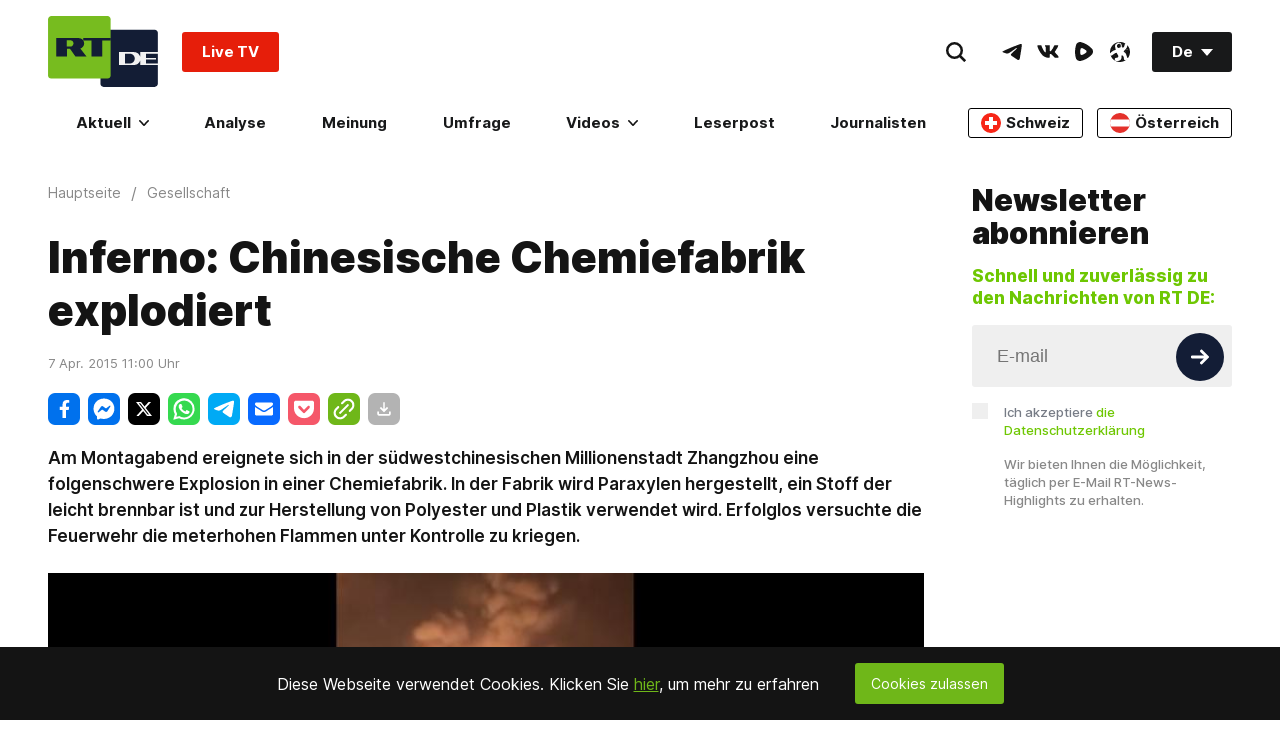

--- FILE ---
content_type: application/javascript; charset=UTF-8
request_url: https://rumble.com/cdn-cgi/challenge-platform/scripts/jsd/main.js
body_size: 8881
content:
window._cf_chl_opt={AKGCx8:'b'};~function(q6,Se,Sz,So,Sl,SM,SJ,Sp,q0,q2){q6=K,function(F,S,qf,q5,Z,P){for(qf={F:601,S:467,Z:588,P:459,j:399,B:397,c:529,R:394,d:547},q5=K,Z=F();!![];)try{if(P=parseInt(q5(qf.F))/1+-parseInt(q5(qf.S))/2+parseInt(q5(qf.Z))/3*(parseInt(q5(qf.P))/4)+parseInt(q5(qf.j))/5*(parseInt(q5(qf.B))/6)+parseInt(q5(qf.c))/7+parseInt(q5(qf.R))/8+-parseInt(q5(qf.d))/9,S===P)break;else Z.push(Z.shift())}catch(j){Z.push(Z.shift())}}(G,370844),Se=this||self,Sz=Se[q6(595)],So={},So[q6(398)]='o',So[q6(543)]='s',So[q6(553)]='u',So[q6(468)]='z',So[q6(557)]='n',So[q6(516)]='I',So[q6(596)]='b',Sl=So,Se[q6(635)]=function(F,S,Z,P,Z4,Z3,Z2,qK,j,R,s,y,g,V,I){if(Z4={F:621,S:452,Z:473,P:607,j:452,B:473,c:561,R:481,d:550,s:561,a:393,y:633,g:637,V:464,I:527,A:503,C:489,X:404,m:640,O:489,v:582},Z3={F:442,S:637,Z:576},Z2={F:644,S:409,Z:617,P:477},qK=q6,j={'hpYXS':function(A,C){return A(C)},'BaCHA':function(A,C){return C===A},'ADPQl':function(A,C,X){return A(C,X)},'ogKSE':function(A,C,X){return A(C,X)},'rsYgS':function(A,C){return A+C},'xFIkg':function(A,C){return A+C}},S===null||void 0===S)return P;for(R=j[qK(Z4.F)](Sb,S),F[qK(Z4.S)][qK(Z4.Z)]&&(R=R[qK(Z4.P)](F[qK(Z4.j)][qK(Z4.B)](S))),R=F[qK(Z4.c)][qK(Z4.R)]&&F[qK(Z4.d)]?F[qK(Z4.s)][qK(Z4.R)](new F[(qK(Z4.d))](R)):function(A,qF,C){for(qF=qK,A[qF(Z3.F)](),C=0;C<A[qF(Z3.S)];A[C+1]===A[C]?A[qF(Z3.Z)](C+1,1):C+=1);return A}(R),s='nAsAaAb'.split('A'),s=s[qK(Z4.a)][qK(Z4.y)](s),y=0;y<R[qK(Z4.g)];g=R[y],V=Sf(F,S,g),s(V)?(I=j[qK(Z4.V)]('s',V)&&!F[qK(Z4.I)](S[g]),qK(Z4.A)===Z+g?j[qK(Z4.C)](B,Z+g,V):I||j[qK(Z4.X)](B,j[qK(Z4.m)](Z,g),S[g])):j[qK(Z4.O)](B,j[qK(Z4.v)](Z,g),V),y++);return P;function B(A,C,qG){qG=K,Object[qG(Z2.F)][qG(Z2.S)][qG(Z2.Z)](P,C)||(P[C]=[]),P[C][qG(Z2.P)](A)}},SM=q6(534)[q6(483)](';'),SJ=SM[q6(393)][q6(633)](SM),Se[q6(413)]=function(S,Z,Z8,qu,P,j,B,R,s,y){for(Z8={F:476,S:569,Z:513,P:637,j:569,B:637,c:571,R:477,d:430},qu=q6,P={},P[qu(Z8.F)]=function(g,V){return g<V},P[qu(Z8.S)]=function(g,V){return g===V},j=P,B=Object[qu(Z8.Z)](Z),R=0;j[qu(Z8.F)](R,B[qu(Z8.P)]);R++)if(s=B[R],j[qu(Z8.j)]('f',s)&&(s='N'),S[s]){for(y=0;y<Z[B[R]][qu(Z8.B)];-1===S[s][qu(Z8.c)](Z[B[R]][y])&&(SJ(Z[B[R]][y])||S[s][qu(Z8.R)]('o.'+Z[B[R]][y])),y++);}else S[s]=Z[B[R]][qu(Z8.d)](function(g){return'o.'+g})},Sp=null,q0=Sn(),q2=function(Pm,PX,Pw,Pg,Pc,Pj,qA,S,Z,P,j){return Pm={F:645,S:424,Z:515,P:512,j:441,B:420,c:445,R:541},PX={F:619,S:618,Z:615,P:523,j:447,B:425,c:456,R:559,d:477,s:619,a:568,y:391,g:434,V:597,I:453,A:559,C:624,X:498,m:451,O:418,v:414,T:501,i:477,H:619},Pw={F:634,S:480,Z:405,P:637},Pg={F:533,S:515,Z:454,P:498,j:559,B:637,c:604,R:512,d:501,s:644,a:409,y:617,g:535,V:409,I:622,A:531,C:631,X:409,m:617,O:461,v:605,T:564,i:477,H:605,E:642,L:625,e:623,z:391,o:564,l:448,N:412,f:494,b:477,M:631,J:605,U:626,W:477,k:405,h:619,x:477,Y:619,Q:425,D:540,n:566,G0:566,G1:532,G2:409,G3:617,G4:416,G5:579,G6:472,G7:638,G8:406,G9:642,GG:605,GK:460,GF:485,Gu:477,GS:614,Gq:591,GZ:624,GP:605,Gj:477,GB:451,Gc:628,GR:619,Gd:502,Gs:564,Ga:477,Gy:418,Gg:500,GV:483,Gt:557,GI:592},Pc={F:532},Pj={F:578,S:501},qA=q6,S={'kNnsJ':qA(Pm.F),'bdQPB':function(B,c){return B(c)},'CChvg':qA(Pm.S),'YtWuj':function(B,c){return c!==B},'YBACU':qA(Pm.Z),'rGsEX':function(B,c){return B==c},'VDePn':function(B,c){return B<c},'isHgv':qA(Pm.P),'EhCFI':function(B,c){return B+c},'BZEgh':function(B,c){return B>c},'sFFnQ':function(B,c){return B-c},'dXSwk':function(B,c){return B>c},'AGdoi':function(B,c){return c|B},'cfNsF':function(B,c){return B<<c},'wKWBW':function(B,c){return c&B},'beYQy':function(B,c){return B<c},'fLfnT':function(B,c){return c|B},'fBADn':function(B,c){return B-c},'ARKDT':function(B,c){return c&B},'zBLRz':function(B,c){return c==B},'craYo':function(B,c){return B(c)},'MjZww':function(B,c){return c===B},'asXXc':qA(Pm.j),'nZcBY':function(B,c){return B>c},'qyRWn':function(B,c){return c&B},'tfspA':function(B,c){return B(c)},'ZCXVN':function(B,c){return B<<c},'cXdIq':function(B,c){return B(c)},'emTNN':function(B,c){return B(c)},'mCrcb':function(B,c){return c==B},'aCTce':function(B,c){return B|c},'eVfaP':qA(Pm.B),'WqvZC':function(B,c){return c!=B},'sbcoX':function(B,c){return c&B},'YLMYz':function(B,c){return B*c},'XAcDB':function(B,c){return B(c)},'lehNl':function(B,c){return c&B},'UhJQB':function(B,c){return B<c},'jaTUj':function(B,c){return B==c},'TRtKF':function(B,c){return B(c)},'RCAxq':function(B,c){return c*B},'uQbfL':function(B,c){return c==B}},Z=String[qA(Pm.c)],P={'h':function(B){return null==B?'':P.g(B,6,function(c,qC){return qC=K,S[qC(Pj.F)][qC(Pj.S)](c)})},'g':function(B,R,s,Py,qX,y,V,I,A,C,X,O,T,i,H,E,L,x,Y,Q,D,z,o,N,Pd,U,W){if(Py={F:449,S:580,Z:545,P:593,j:566,B:613},qX=qA,y={'OghuD':function(M,J,qw){return qw=K,S[qw(Pc.F)](M,J)},'hjoRr':qX(Pg.F)},qX(Pg.S)===S[qX(Pg.Z)]){if(S[qX(Pg.P)](null,B))return'';for(I={},A={},C='',X=2,O=3,T=2,i=[],H=0,E=0,L=0;S[qX(Pg.j)](L,B[qX(Pg.B)]);L+=1)if(S[qX(Pg.c)]===qX(Pg.R)){if(z=B[qX(Pg.d)](L),Object[qX(Pg.s)][qX(Pg.a)][qX(Pg.y)](I,z)||(I[z]=O++,A[z]=!0),o=S[qX(Pg.g)](C,z),Object[qX(Pg.s)][qX(Pg.V)][qX(Pg.y)](I,o))C=o;else if(qX(Pg.I)===qX(Pg.A))S[qX(Pg.C)](Z,P);else{if(Object[qX(Pg.s)][qX(Pg.X)][qX(Pg.m)](A,C)){if(S[qX(Pg.O)](256,C[qX(Pg.v)](0))){for(V=0;S[qX(Pg.j)](V,T);H<<=1,E==S[qX(Pg.T)](R,1)?(E=0,i[qX(Pg.i)](s(H)),H=0):E++,V++);for(N=C[qX(Pg.H)](0),V=0;S[qX(Pg.E)](8,V);H=S[qX(Pg.L)](S[qX(Pg.e)](H,1),S[qX(Pg.z)](N,1)),S[qX(Pg.P)](E,S[qX(Pg.o)](R,1))?(E=0,i[qX(Pg.i)](s(H)),H=0):E++,N>>=1,V++);}else{for(N=1,V=0;S[qX(Pg.l)](V,T);H=S[qX(Pg.N)](H<<1.05,N),S[qX(Pg.P)](E,S[qX(Pg.f)](R,1))?(E=0,i[qX(Pg.b)](S[qX(Pg.M)](s,H)),H=0):E++,N=0,V++);for(N=C[qX(Pg.J)](0),V=0;16>V;H=H<<1.53|S[qX(Pg.U)](N,1),E==R-1?(E=0,i[qX(Pg.W)](s(H)),H=0):E++,N>>=1,V++);}X--,S[qX(Pg.k)](0,X)&&(X=Math[qX(Pg.h)](2,T),T++),delete A[C]}else for(N=I[C],V=0;V<T;H=1.33&N|H<<1,E==R-1?(E=0,i[qX(Pg.x)](s(H)),H=0):E++,N>>=1,V++);C=(X--,0==X&&(X=Math[qX(Pg.Y)](2,T),T++),I[o]=O++,S[qX(Pg.Q)](String,z))}}else Pd={F:437},U={'rqrZt':function(x){return x()},'qqZPt':function(Y,Q,qm){return qm=qX,y[qm(Pd.F)](Y,Q)},'aCTBI':y[qX(Pg.D)],'vKHbx':function(x){return x()}},W=B[qX(Pg.n)]||function(){},V[qX(Pg.G0)]=function(qO){qO=qX,U[qO(Py.F)](W),U[qO(Py.S)](W[qO(Py.Z)],U[qO(Py.P)])&&(V[qO(Py.j)]=W,U[qO(Py.B)](I))};if(S[qX(Pg.G1)]('',C)){if(Object[qX(Pg.s)][qX(Pg.G2)][qX(Pg.G3)](A,C)){if(S[qX(Pg.G4)](S[qX(Pg.G5)],qX(Pg.G6)))Z(S[qX(Pg.G7)]+P[qX(Pg.G8)]);else{if(S[qX(Pg.G9)](256,C[qX(Pg.H)](0))){for(V=0;S[qX(Pg.l)](V,T);H<<=1,E==S[qX(Pg.f)](R,1)?(E=0,i[qX(Pg.i)](s(H)),H=0):E++,V++);for(N=C[qX(Pg.GG)](0),V=0;S[qX(Pg.GK)](8,V);H=H<<1|S[qX(Pg.GF)](N,1),E==R-1?(E=0,i[qX(Pg.Gu)](S[qX(Pg.GS)](s,H)),H=0):E++,N>>=1,V++);}else{for(N=1,V=0;V<T;H=S[qX(Pg.Gq)](H,1)|N,E==R-1?(E=0,i[qX(Pg.Gu)](S[qX(Pg.GZ)](s,H)),H=0):E++,N=0,V++);for(N=C[qX(Pg.GP)](0),V=0;16>V;H=1&N|H<<1,R-1==E?(E=0,i[qX(Pg.Gj)](S[qX(Pg.GB)](s,H)),H=0):E++,N>>=1,V++);}X--,S[qX(Pg.Gc)](0,X)&&(X=Math[qX(Pg.GR)](2,T),T++),delete A[C]}}else for(N=I[C],V=0;S[qX(Pg.l)](V,T);H=N&1.9|H<<1,R-1==E?(E=0,i[qX(Pg.x)](s(H)),H=0):E++,N>>=1,V++);X--,0==X&&T++}for(N=2,V=0;V<T;H=S[qX(Pg.Gd)](H<<1,N&1.8),R-1==E?(E=0,i[qX(Pg.b)](s(H)),H=0):E++,N>>=1,V++);for(;;)if(H<<=1,S[qX(Pg.Gc)](E,S[qX(Pg.Gs)](R,1))){i[qX(Pg.Ga)](s(H));break}else E++;return i[qX(Pg.Gy)]('')}else for(x=qX(Pg.Gg)[qX(Pg.GV)]('|'),Y=0;!![];){switch(x[Y++]){case'0':Q=D.i;continue;case'1':if(typeof Q!==qX(Pg.Gt)||Q<30)return null;continue;case'2':return Q;case'3':D=S[qX(Pg.GI)];continue;case'4':if(!D)return null;continue}break}},'j':function(B,PC,qv,c){return PC={F:396,S:423,Z:605,P:563,j:620,B:599,c:583},qv=qA,c={'KTEla':S[qv(Pw.F)],'zUNsn':function(R){return R()},'OBrmi':function(R,d,s){return R(d,s)},'YIpQO':qv(Pw.S)},null==B?'':S[qv(Pw.Z)]('',B)?null:P.i(B[qv(Pw.P)],32768,function(R,PA,qT,PI,s,a){if(PA={F:643,S:458},qT=qv,qT(PC.F)!==qT(PC.S))return B[qT(PC.Z)](R);else PI={F:620},s={'RGrdG':c[qT(PC.P)],'oKoUZ':function(y,qi){return qi=qT,c[qi(PI.F)](y)}},a=c[qT(PC.j)](c),R(a.r,function(X,qH){qH=qT,typeof R===s[qH(PA.F)]&&A(X),s[qH(PA.S)](I)}),a.e&&c[qT(PC.B)](R,c[qT(PC.c)],a.e)})},'i':function(B,R,s,qE,y,V,I,A,C,X,O,T,i,H,E,L,o,z){for(qE=qA,y=[],V=4,I=4,A=3,C=[],T=s(0),i=R,H=1,X=0;3>X;y[X]=X,X+=1);for(E=0,L=Math[qE(PX.F)](2,2),O=1;S[qE(PX.S)](O,L);z=S[qE(PX.Z)](T,i),i>>=1,0==i&&(i=R,T=s(H++)),E|=S[qE(PX.P)](0<z?1:0,O),O<<=1);switch(E){case 0:for(E=0,L=Math[qE(PX.F)](2,8),O=1;S[qE(PX.S)](O,L);z=i&T,i>>=1,0==i&&(i=R,T=S[qE(PX.j)](s,H++)),E|=(0<z?1:0)*O,O<<=1);o=S[qE(PX.B)](Z,E);break;case 1:for(E=0,L=Math[qE(PX.F)](2,16),O=1;L!=O;z=S[qE(PX.c)](T,i),i>>=1,i==0&&(i=R,T=s(H++)),E|=(S[qE(PX.R)](0,z)?1:0)*O,O<<=1);o=Z(E);break;case 2:return''}for(X=y[3]=o,C[qE(PX.d)](o);;){if(H>B)return'';for(E=0,L=Math[qE(PX.s)](2,A),O=1;O!=L;z=T&i,i>>=1,0==i&&(i=R,T=s(H++)),E|=(S[qE(PX.a)](0,z)?1:0)*O,O<<=1);switch(o=E){case 0:for(E=0,L=Math[qE(PX.F)](2,8),O=1;S[qE(PX.S)](O,L);z=S[qE(PX.y)](T,i),i>>=1,S[qE(PX.g)](0,i)&&(i=R,T=S[qE(PX.V)](s,H++)),E|=S[qE(PX.I)](S[qE(PX.A)](0,z)?1:0,O),O<<=1);y[I++]=S[qE(PX.C)](Z,E),o=I-1,V--;break;case 1:for(E=0,L=Math[qE(PX.s)](2,16),O=1;L!=O;z=i&T,i>>=1,S[qE(PX.X)](0,i)&&(i=R,T=S[qE(PX.m)](s,H++)),E|=S[qE(PX.P)](0<z?1:0,O),O<<=1);y[I++]=S[qE(PX.V)](Z,E),o=I-1,V--;break;case 2:return C[qE(PX.O)]('')}if(S[qE(PX.v)](0,V)&&(V=Math[qE(PX.s)](2,A),A++),y[o])o=y[o];else if(o===I)o=X+X[qE(PX.T)](0);else return null;C[qE(PX.i)](o),y[I++]=X+o[qE(PX.T)](0),V--,X=o,S[qE(PX.v)](0,V)&&(V=Math[qE(PX.H)](2,A),A++)}}},j={},j[qA(Pm.R)]=P.h,j}(),q3();function G(PM){return PM='ixCcN,error on cf_chl_props,from,ZTXQz,split,pMQHq,qyRWn,utMSv,Function,cloudflare-invisible,ADPQl,open,timeout,iframe,randomUUID,fBADn,MaibL,JCSyL,2|1|6|9|7|5|0|10|3|4|8,rGsEX,TYlZ6,3|4|0|1|2,charAt,aCTce,d.cookie,now,cfgRO,catch,AKGCx8,AdeF3,removeChild,dHjmz,createElement,GlxYg,keys,POST,bYeFK,bigint,Qqzqu,event,api,toString,appendChild,navigator,YLMYz,JBxy9,/b/ov1/0.2324473905118864:1769487733:r4xzjOaIbaaKl6-E8NQDT-JLIuHEtZSdABMCVL229ko/,FePkJ,isNaN,BrzzL,711928vJLIaN,errorInfoObject,ANAOu,YtWuj,loading,_cf_chl_opt;JJgc4;PJAn2;kJOnV9;IWJi4;OHeaY1;DqMg0;FKmRv9;LpvFx1;cAdz2;PqBHf2;nFZCC5;ddwW5;pRIb1;rxvNi8;RrrrA2;erHi9,EhCFI,VMcAW,onload,OaDOg,yIJfV,hjoRr,fRRcREJPU,JzNaF,string,getPrototypeOf,readyState,1|3|0|4|2,6605289xEsykC,ZPIvH,HqLex,Set,tabIndex,PsTrT,undefined,kWzNe,send,LtHcC,number,parent,VDePn,tZBaY,Array,hTesL,KTEla,sFFnQ,cKTyI,onreadystatechange,VkiGL,UhJQB,YNGpS,dckwp,indexOf,rpkWl,LWAlF,yIpkT,[native code],splice,NkRLc,kNnsJ,asXXc,qqZPt,_cf_chl_opt,xFIkg,YIpQO,IRcRx,SSTpq3,eZmuH,wRiyZ,133479sOaXWg,OBfMv,lVKly,ZCXVN,__CF$cv$params,aCTBI,/invisible/jsd,document,boolean,TRtKF,xraxK,OBrmi,DOMContentLoaded,229887KMxDvD,source,body,isHgv,charCodeAt,BWwyE,concat,floor,eDTlJ,VTjOP,LRmiB4,FoAfb,vKHbx,tfspA,sbcoX,detail,call,WqvZC,pow,zUNsn,hpYXS,gdBpz,cfNsF,cXdIq,AGdoi,ARKDT,jglEs,mCrcb,xhr-error,clientInformation,bdQPB,lVQNX,bind,eVfaP,pRIb1,ontimeout,length,CChvg,success,rsYgS,bjHna,dXSwk,RGrdG,prototype,R8FMuiIGT26WAP$glajfHUObXw0cB-tNK+4DSvQeJ3ECV51Lmz9Zosnxkrqdp7Yhy,dKjHb,jzXby,wKWBW,taRLi,includes,2539240rDmqSW,XMLHttpRequest,EtEpt,29088dpThEI,object,435TVbvtG,UnBUC,aUjz8,qNwbq,QQpBl,ogKSE,zBLRz,status,sMITe,NtiEF,hasOwnProperty,style,KCvnK,fLfnT,rxvNi8,uQbfL,RHZKf,MjZww,XJrsB,join,pkLOA2,function,yfmlP,chctx,IqTJC,http-code:,craYo,/cdn-cgi/challenge-platform/h/,addEventListener,yFVZk,postMessage,map,/jsd/oneshot/d251aa49a8a3/0.2324473905118864:1769487733:r4xzjOaIbaaKl6-E8NQDT-JLIuHEtZSdABMCVL229ko/,random,kVcyJ,jaTUj,stringify,kOzEX,OghuD,log,jsd,isArray,DyLyh,sort,sid,onerror,fromCharCode,Izilb,XAcDB,beYQy,rqrZt,CnwA5,emTNN,Object,RCAxq,YBACU,error,lehNl,contentDocument,oKoUZ,4MwZqGJ,nZcBY,BZEgh,href,location,BaCHA,EyUGH,isFFP,21000aCmHIC,symbol,display: none,nMVMM,gJmYf,LiAWc,getOwnPropertyNames,PHqfA,zvlOl,ouhUv,push,contentWindow'.split(','),G=function(){return PM},G()}function SN(S,Z,qM,q7,P,j){return qM={F:641,S:487,Z:644,P:520,j:617,B:571,c:575},q7=q6,P={},P[q7(qM.F)]=function(B,c){return B instanceof c},j=P,j[q7(qM.F)](Z,S[q7(qM.S)])&&0<S[q7(qM.S)][q7(qM.Z)][q7(qM.P)][q7(qM.j)](Z)[q7(qM.B)](q7(qM.c))}function Sn(ZE,qt){return ZE={F:493},qt=q6,crypto&&crypto[qt(ZE.F)]?crypto[qt(ZE.F)]():''}function Sf(F,S,Z,qh,q8,P,j,B){P=(qh={F:538,S:408,Z:526,P:398,j:420,B:506,c:506,R:561,d:440,s:526,a:465,y:572},q8=q6,{'NtiEF':function(R,s){return s==R},'FePkJ':function(R,s){return s===R},'EyUGH':function(R,s){return R==s},'rpkWl':function(R,s,y){return R(s,y)}});try{j=S[Z]}catch(R){if(q8(qh.F)!==q8(qh.F))Z(P);else return'i'}if(P[q8(qh.S)](null,j))return P[q8(qh.Z)](void 0,j)?'u':'x';if(q8(qh.P)==typeof j)try{if(P[q8(qh.S)](q8(qh.j),typeof j[q8(qh.B)]))return j[q8(qh.c)](function(){}),'p'}catch(y){}return F[q8(qh.R)][q8(qh.d)](j)?'a':P[q8(qh.s)](j,F[q8(qh.R)])?'D':P[q8(qh.s)](!0,j)?'T':!1===j?'F':(B=typeof j,P[q8(qh.a)](q8(qh.j),B)?P[q8(qh.y)](SN,F,j)?'N':'f':Sl[B]||'?')}function SQ(ZV,qd,F,S,Z,P){return ZV={F:505,S:608,Z:504},qd=q6,F={'cfgRO':function(j){return j()}},S=3600,Z=F[qd(ZV.F)](SY),P=Math[qd(ZV.S)](Date[qd(ZV.Z)]()/1e3),P-Z>S?![]:!![]}function q1(j,B,Zz,qI,c,R,d,s,a,y,g,V,I,A){if(Zz={F:573,S:496,Z:426,P:598,j:525,B:436,c:594,R:428,d:514,s:565,a:439,y:508,g:499,V:592,I:573,A:573,C:573,X:496,m:581,O:507,v:436,T:395,i:490,H:491,E:636,L:450,e:581,z:585,o:585,l:611,N:611,f:419,b:401,M:524,J:530,U:422,W:602,k:565,h:555,x:541},qI=q6,c={},c[qI(Zz.F)]=function(C,X){return C+X},c[qI(Zz.S)]=qI(Zz.Z),c[qI(Zz.P)]=qI(Zz.j),c[qI(Zz.B)]=qI(Zz.c),c[qI(Zz.R)]=qI(Zz.d),c[qI(Zz.s)]=qI(Zz.a),R=c,!Sr(0))return![];s=(d={},d[qI(Zz.y)]=j,d[qI(Zz.g)]=B,d);try{a=Se[qI(Zz.V)],y=R[qI(Zz.I)](R[qI(Zz.A)](R[qI(Zz.C)](R[qI(Zz.X)],Se[qI(Zz.m)][qI(Zz.O)])+R[qI(Zz.P)],a.r),R[qI(Zz.v)]),g=new Se[(qI(Zz.T))](),g[qI(Zz.i)](R[qI(Zz.R)],y),g[qI(Zz.H)]=2500,g[qI(Zz.E)]=function(){},V={},V[qI(Zz.L)]=Se[qI(Zz.e)][qI(Zz.L)],V[qI(Zz.z)]=Se[qI(Zz.m)][qI(Zz.o)],V[qI(Zz.l)]=Se[qI(Zz.e)][qI(Zz.N)],V[qI(Zz.f)]=Se[qI(Zz.e)][qI(Zz.b)],V[qI(Zz.M)]=q0,I=V,A={},A[qI(Zz.J)]=s,A[qI(Zz.U)]=I,A[qI(Zz.W)]=R[qI(Zz.k)],g[qI(Zz.h)](q2[qI(Zz.x)](A))}catch(C){}}function SD(F,S,ZH,Zi,ZT,Zv,qs,Z,P,j,B){ZH={F:497,S:639,Z:417,P:431,j:592,B:438,c:581,R:395,d:490,s:514,a:562,y:426,g:507,V:587,I:519,A:491,C:636,X:537,m:444,O:415,v:463,T:463,i:462,H:463,E:462,L:555,e:541,z:435},Zi={F:609,S:417,Z:629,P:592,j:608},ZT={F:610,S:406,Z:577,P:554,j:470,B:424,c:406},Zv={F:549,S:469,Z:492,P:630,j:646,B:486,c:421,R:556,d:483,s:410,a:433,y:511,g:574,V:402,I:457,A:603,C:509,X:551,m:478,O:603,v:521,T:528,i:522,H:491},qs=q6,Z={'HqLex':qs(ZH.F),'ZTXQz':function(c,R,d,s,a){return c(R,d,s,a)},'dKjHb':function(c,R){return R===c},'VTjOP':function(c,R){return c>=R},'NkRLc':function(c,R){return c<R},'kWzNe':function(c,R){return c(R)},'nMVMM':qs(ZH.S),'eDTlJ':qs(ZH.Z),'hTesL':function(c,R){return c+R},'wRiyZ':qs(ZH.P),'RHZKf':function(c){return c()}},P=Se[qs(ZH.j)],console[qs(ZH.B)](Se[qs(ZH.c)]),j=new Se[(qs(ZH.R))](),j[qs(ZH.d)](qs(ZH.s),Z[qs(ZH.a)](qs(ZH.y)+Se[qs(ZH.c)][qs(ZH.g)],Z[qs(ZH.V)])+P.r),P[qs(ZH.I)]&&(j[qs(ZH.A)]=5e3,j[qs(ZH.C)]=function(ZO,qa,c,d,s,a,y,A,C){if(ZO={F:482},qa=qs,c={'LtHcC':Z[qa(Zv.F)],'kVcyJ':qa(Zv.S),'yIpkT':qa(Zv.Z),'qNwbq':function(R,d,s,a,y,qy){return qy=qa,Z[qy(ZO.F)](R,d,s,a,y)},'BrzzL':qa(Zv.P)},Z[qa(Zv.j)](qa(Zv.B),qa(Zv.c))){for(d=c[qa(Zv.R)][qa(Zv.d)]('|'),s=0;!![];){switch(d[s++]){case'0':y=d(A,A,'',y);continue;case'1':a[qa(Zv.s)]=c[qa(Zv.a)];continue;case'2':a=c[qa(Zv.y)](c[qa(Zv.g)]);continue;case'3':y=c[qa(Zv.V)](a,A,a[qa(Zv.I)],'d.',y);continue;case'4':y[qa(Zv.A)][qa(Zv.C)](a);continue;case'5':y={};continue;case'6':a[qa(Zv.X)]='-1';continue;case'7':A=a[qa(Zv.m)];continue;case'8':return C={},C.r=y,C.e=null,C;case'9':R[qa(Zv.O)][qa(Zv.v)](a);continue;case'10':y=s(A,A[c[qa(Zv.T)]]||A[qa(Zv.i)],'n.',y);continue}break}}else S(qa(Zv.H))}),j[qs(ZH.X)]=function(qg){qg=qs,Z[qg(ZT.F)](j[qg(ZT.S)],200)&&Z[qg(ZT.Z)](j[qg(ZT.S)],300)?Z[qg(ZT.P)](S,Z[qg(ZT.j)]):Z[qg(ZT.P)](S,qg(ZT.B)+j[qg(ZT.c)])},j[qs(ZH.m)]=function(qV,R){if(qV=qs,Z[qV(Zi.F)]===qV(Zi.S))S(qV(Zi.Z));else return R=P[qV(Zi.P)],j[qV(Zi.j)](+B(R.t))},B={'t':Z[qs(ZH.O)](SY),'lhr':Sz[qs(ZH.v)]&&Sz[qs(ZH.T)][qs(ZH.i)]?Sz[qs(ZH.H)][qs(ZH.E)]:'','api':P[qs(ZH.I)]?!![]:![],'c':Sh(),'payload':F},j[qs(ZH.L)](q2[qs(ZH.e)](JSON[qs(ZH.z)](B)))}function Sx(Zs,qB,F,S){if(Zs={F:548,S:570,Z:475,P:506,j:612,B:627},qB=q6,F={'dckwp':qB(Zs.F),'FoAfb':function(Z,P){return Z(P)},'jglEs':function(Z,P,j){return Z(P,j)}},S=Sk(),null===S)return F[qB(Zs.S)]===qB(Zs.Z)?(S[qB(Zs.P)](function(){}),'p'):void 0;Sp=(Sp&&F[qB(Zs.j)](clearTimeout,Sp),F[qB(Zs.B)](setTimeout,function(){SW()},S*1e3))}function Sr(F,Za,qc){return Za={F:432},qc=q6,Math[qc(Za.F)]()<F}function q4(P,j,Pb,qN,B,c,R,d){if(Pb={F:474,S:488,Z:519,P:639,j:602,B:474,c:443,R:518,d:558,s:429,a:443,y:518,g:455,V:616},qN=q6,B={},B[qN(Pb.F)]=qN(Pb.S),c=B,!P[qN(Pb.Z)])return;j===qN(Pb.P)?(R={},R[qN(Pb.j)]=c[qN(Pb.B)],R[qN(Pb.c)]=P.r,R[qN(Pb.R)]=qN(Pb.P),Se[qN(Pb.d)][qN(Pb.s)](R,'*')):(d={},d[qN(Pb.j)]=c[qN(Pb.B)],d[qN(Pb.a)]=P.r,d[qN(Pb.y)]=qN(Pb.g),d[qN(Pb.V)]=j,Se[qN(Pb.d)][qN(Pb.s)](d,'*'))}function q3(Pf,PN,Po,qL,F,S,c,Z,P,j){if(Pf={F:510,S:536,Z:592,P:589,j:466,B:466,c:407,R:560,d:471,s:479,a:545,y:533,g:427,V:600,I:403,A:590,C:605,X:566,m:566},PN={F:545,S:533,Z:566,P:517},Po={F:589,S:392,Z:637},qL=q6,F={'sMITe':function(B,c){return B&c},'tZBaY':function(B,c){return B(c)},'gJmYf':function(B,c){return B<c},'IRcRx':function(B,c,R){return B(c,R)},'OBfMv':function(B,c){return B===c},'taRLi':qL(Pf.F),'Qqzqu':function(B){return B()},'ixCcN':function(B,c){return c!==B},'QQpBl':qL(Pf.S)},S=Se[qL(Pf.Z)],!S)return;if(!SQ()){if(F[qL(Pf.P)](qL(Pf.j),qL(Pf.B)))return;else c=F[qL(Pf.c)](g,V),I>>=1,A==0&&(C=X,m=F[qL(Pf.R)](O,v++)),T|=(F[qL(Pf.d)](0,c)?1:0)*i,H<<=1}if(Z=![],P=function(Pe,qe,Pz){if(Pe={F:584},qe=qL,!Z){if(F[qe(Po.F)](F[qe(Po.S)],F[qe(Po.S)])){if(Z=!![],!SQ())return;SW(function(c,qz){qz=qe,F[qz(Pe.F)](q4,S,c)})}else return Pz={F:605},null==B?'':c==''?null:R.i(d[qe(Po.Z)],32768,function(g,qo){return qo=qe,a[qo(Pz.F)](g)})}},F[qL(Pf.s)](Sz[qL(Pf.a)],qL(Pf.y)))P();else if(Se[qL(Pf.g)])Sz[qL(Pf.g)](qL(Pf.V),P);else if(F[qL(Pf.P)](F[qL(Pf.I)],qL(Pf.A)))return Z[qL(Pf.C)](P);else j=Sz[qL(Pf.X)]||function(){},Sz[qL(Pf.m)]=function(ql){ql=qL,j(),Sz[ql(PN.F)]!==ql(PN.S)&&(Sz[ql(PN.Z)]=j,F[ql(PN.P)](P))}}function SU(ZG,qS,Z,P,j,B,c,R){Z=(ZG={F:492,S:630,Z:511,P:495,j:410,B:469,c:551,R:603,d:521,s:478,a:632,y:522,g:542,V:457,I:603,A:509},qS=q6,{'MaibL':qS(ZG.F),'lVQNX':qS(ZG.S),'JzNaF':function(d,s,a,y,g){return d(s,a,y,g)}});try{return P=Sz[qS(ZG.Z)](Z[qS(ZG.P)]),P[qS(ZG.j)]=qS(ZG.B),P[qS(ZG.c)]='-1',Sz[qS(ZG.R)][qS(ZG.d)](P),j=P[qS(ZG.s)],B={},B=pRIb1(j,j,'',B),B=pRIb1(j,j[Z[qS(ZG.a)]]||j[qS(ZG.y)],'n.',B),B=Z[qS(ZG.g)](pRIb1,j,P[qS(ZG.V)],'d.',B),Sz[qS(ZG.I)][qS(ZG.A)](P),c={},c.r=B,c.e=null,c}catch(d){return R={},R.r={},R.e=d,R}}function SW(F,ZS,Zu,qq,S,Z){ZS={F:400,S:480,Z:586,P:606},Zu={F:484,S:539,Z:420,P:552,j:567,B:644,c:409,R:617,d:477,s:480},qq=q6,S={'yIJfV':function(P,j){return P===j},'VkiGL':qq(ZS.F),'eZmuH':function(P,j,B){return P(j,B)},'BWwyE':qq(ZS.S)},Z=SU(),SD(Z.r,function(P,qZ){qZ=qq,qZ(Zu.F)===qZ(Zu.F)?(S[qZ(Zu.S)](typeof F,qZ(Zu.Z))&&(S[qZ(Zu.S)](qZ(Zu.P),S[qZ(Zu.j)])?(d[qZ(Zu.B)][qZ(Zu.c)][qZ(Zu.R)](s,a)||(y[g]=[]),V[I][qZ(Zu.d)](A)):F(P)),Sx()):Z(qZ(Zu.s),P.e)}),Z.e&&S[qq(ZS.Z)](q1,S[qq(ZS.P)],Z.e)}function Sh(Zj,qj,F){return Zj={F:411,S:647},qj=q6,F={'KCvnK':function(S,Z){return Z!==S},'jzXby':function(S){return S()}},F[qj(Zj.F)](F[qj(Zj.S)](Sk),null)}function SY(Zy,qR,F){return Zy={F:592,S:608},qR=q6,F=Se[qR(Zy.F)],Math[qR(Zy.S)](+atob(F.t))}function Sk(Zq,qP,F,S,Z,P){for(Zq={F:546,S:483,Z:592,P:557},qP=q6,F=qP(Zq.F)[qP(Zq.S)]('|'),S=0;!![];){switch(F[S++]){case'0':Z=P.i;continue;case'1':P=Se[qP(Zq.Z)];continue;case'2':return Z;case'3':if(!P)return null;continue;case'4':if(typeof Z!==qP(Zq.P)||Z<30)return null;continue}break}}function K(F,u,S,q){return F=F-391,S=G(),q=S[F],q}function Sb(S,qr,q9,Z,P,j){for(qr={F:446,S:446,Z:607,P:513,j:544},q9=q6,Z={},Z[q9(qr.F)]=function(B,c){return c!==B},P=Z,j=[];P[q9(qr.S)](null,S);j=j[q9(qr.Z)](Object[q9(qr.P)](S)),S=Object[q9(qr.j)](S));return j}}()